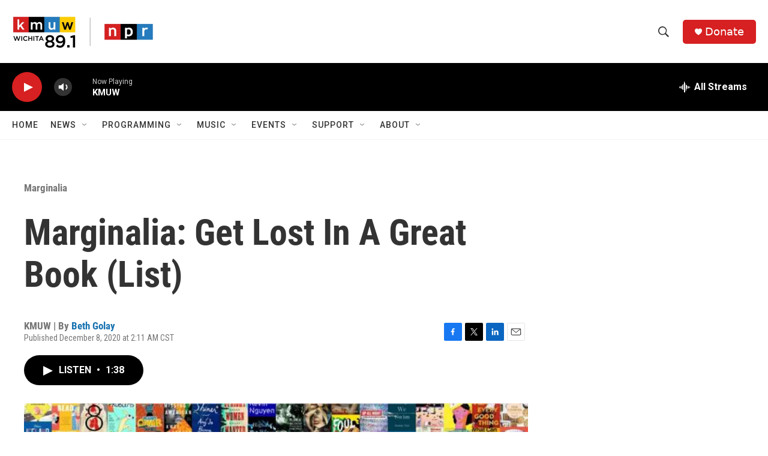

--- FILE ---
content_type: text/html; charset=utf-8
request_url: https://www.google.com/recaptcha/api2/aframe
body_size: 267
content:
<!DOCTYPE HTML><html><head><meta http-equiv="content-type" content="text/html; charset=UTF-8"></head><body><script nonce="7cj36FeZD5XyLqxKKUL9lA">/** Anti-fraud and anti-abuse applications only. See google.com/recaptcha */ try{var clients={'sodar':'https://pagead2.googlesyndication.com/pagead/sodar?'};window.addEventListener("message",function(a){try{if(a.source===window.parent){var b=JSON.parse(a.data);var c=clients[b['id']];if(c){var d=document.createElement('img');d.src=c+b['params']+'&rc='+(localStorage.getItem("rc::a")?sessionStorage.getItem("rc::b"):"");window.document.body.appendChild(d);sessionStorage.setItem("rc::e",parseInt(sessionStorage.getItem("rc::e")||0)+1);localStorage.setItem("rc::h",'1768820820429');}}}catch(b){}});window.parent.postMessage("_grecaptcha_ready", "*");}catch(b){}</script></body></html>